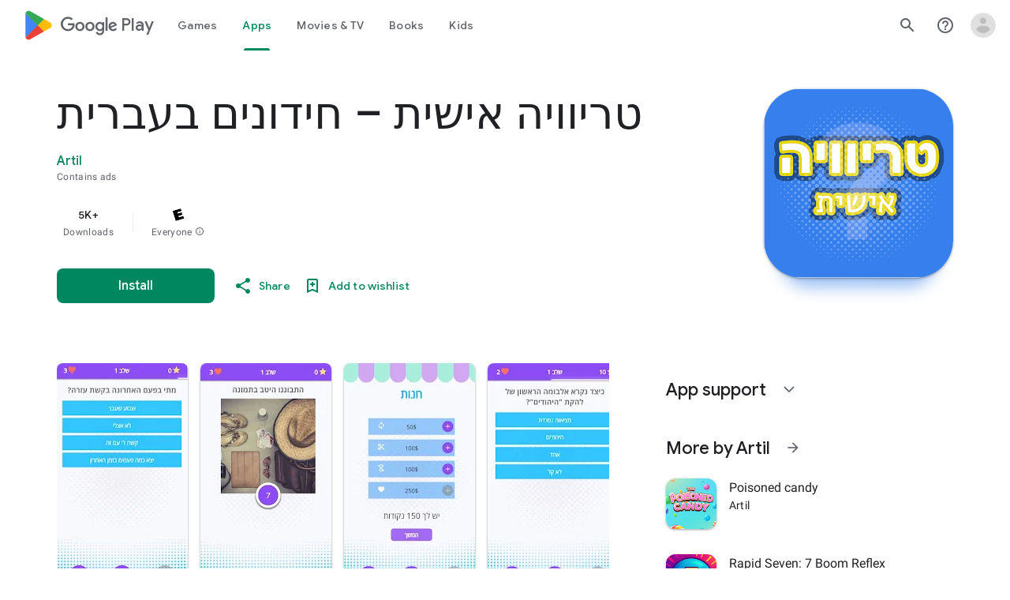

--- FILE ---
content_type: text/plain; charset=utf-8
request_url: https://play.google.com/play/log?format=json&authuser&proto_v2=true
body_size: -435
content:
["900000","1766399030726"]